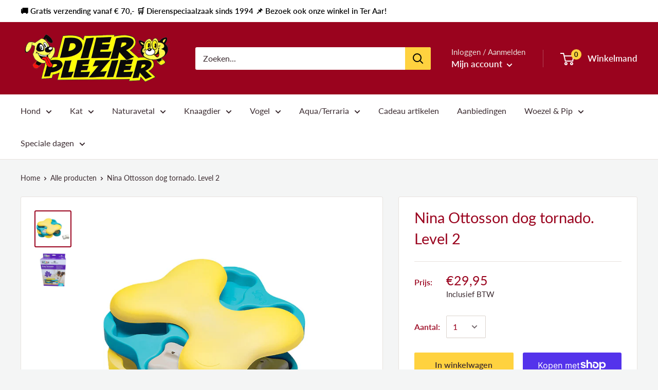

--- FILE ---
content_type: application/javascript
request_url: https://ecommplugins-trustboxsettings.trustpilot.com/dierplezier-nl.myshopify.com.js?settings=1605887282821&shop=dierplezier-nl.myshopify.com
body_size: 222
content:
const trustpilot_trustbox_settings = {"trustboxes":[],"activeTrustbox":0,"pageUrls":{"landing":"https://dierplezier-nl.myshopify.com","category":"https://dierplezier-nl.myshopify.com/collections/aanbiedingen","product":"https://dierplezier-nl.myshopify.com/products/2-maaltijden-voerbak"}};
dispatchEvent(new CustomEvent('trustpilotTrustboxSettingsLoaded'));